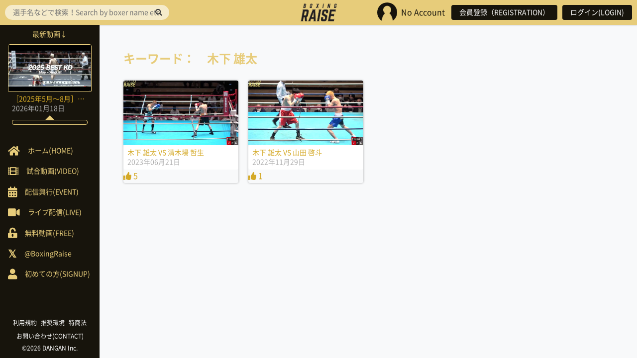

--- FILE ---
content_type: text/html; charset=UTF-8
request_url: https://boxingraise.com/player/%E6%9C%A8%E4%B8%8B-%E9%9B%84%E5%A4%AA/
body_size: 4332
content:

<!doctype html>
<html lang="ja">
<head>
<meta charset="UTF-8">
<meta http-equiv="X-UA-Compatible" content="IE=edge">
<meta name="viewport" content="width=device-width">

<title>木下 雄太 &#8211; BOXING RAISE</title>
<meta name='robots' content='max-image-preview:large' />
<link rel='dns-prefetch' href='//ajax.googleapis.com' />
<link rel='dns-prefetch' href='//s.w.org' />
<link rel="alternate" type="application/rss+xml" title="BOXING RAISE &raquo; 木下 雄太 出場選手 のフィード" href="https://boxingraise.com/player/%e6%9c%a8%e4%b8%8b-%e9%9b%84%e5%a4%aa/feed/" />
<link rel='stylesheet' id='wp-block-library-css'  href='https://boxingraise.com/wp/wp-includes/css/dist/block-library/style.min.css?ver=5.8.12' type='text/css' media='all' />
<link rel='stylesheet' id='usp_style-css'  href='https://boxingraise.com/wp/wp-content/plugins/user-submitted-posts/resources/usp.css?ver=20241026' type='text/css' media='all' />
<link rel='stylesheet' id='font-awesome-css'  href='https://boxingraise.com/wp/wp-content/themes/RAISE2.0/vendor/fontawesome-all.min.css?ver=5.8.12' type='text/css' media='all' />
<link rel='stylesheet' id='slick-css'  href='https://boxingraise.com/wp/wp-content/themes/RAISE2.0/vendor/slick.css?ver=5.8.12' type='text/css' media='all' />
<link rel='stylesheet' id='icons-css'  href='https://boxingraise.com/wp/wp-content/themes/RAISE2.0/css/icons.css?ver=5.8.12' type='text/css' media='all' />
<link rel='stylesheet' id='validationEngine-css'  href='https://boxingraise.com/wp/wp-content/themes/RAISE2.0/vendor/validationEngine.jquery.css?ver=5.8.12' type='text/css' media='all' />
<link rel='stylesheet' id='style-css'  href='https://boxingraise.com/wp/wp-content/themes/RAISE2.0/style.css?ver=5.8.12' type='text/css' media='all' />
<script type='text/javascript' src='//ajax.googleapis.com/ajax/libs/jquery/1.11.3/jquery.min.js?ver=1.11.3' id='jquery-js'></script>
<script type='text/javascript' src='https://boxingraise.com/wp/wp-content/plugins/user-submitted-posts/resources/jquery.cookie.js?ver=20241026' id='usp_cookie-js'></script>
<script type='text/javascript' src='https://boxingraise.com/wp/wp-content/plugins/user-submitted-posts/resources/jquery.parsley.min.js?ver=20241026' id='usp_parsley-js'></script>
<script type='text/javascript' id='usp_core-js-before'>
var usp_custom_field = "usp_custom_field"; var usp_custom_field_2 = "usp_custom_field_2"; var usp_custom_checkbox = "usp_custom_checkbox"; var usp_case_sensitivity = "false"; var usp_challenge_response = "2"; var usp_min_images = 0; var usp_max_images = 1; var usp_parsley_error = "\u5fdc\u7b54\u304c\u9593\u9055\u3063\u3066\u3044\u307e\u3059\u3002"; var usp_multiple_cats = 0; var usp_existing_tags = 0; var usp_recaptcha_disp = "hide"; var usp_recaptcha_vers = 2; var usp_recaptcha_key = ""; 
</script>
<script type='text/javascript' src='https://boxingraise.com/wp/wp-content/plugins/user-submitted-posts/resources/jquery.usp.core.js?ver=20241026' id='usp_core-js'></script>
<link rel="https://api.w.org/" href="https://boxingraise.com/wp-json/" /><!-- Favicon Rotator -->
<link rel="shortcut icon" href="https://boxingraise.com/wp/wp-content/uploads/2016/07/favicon.ico" />
<link rel="apple-touch-icon-precomposed" href="https://boxingraise.com/wp/wp-content/uploads/2016/07/aaaaa.png" />
<!-- End Favicon Rotator -->
<script type="text/javascript">
	window._se_plugin_version = '8.1.9';
</script>
		<style type="text/css" id="wp-custom-css">
			/* ======================
いいねコメントをthumbnailから消去
======================== */
.sign-Wrap {
  display:none;
}
/* ======================
TOP画面のthumbnail内のタイトル消去
======================== */
.home-New_Taxonomy {
  display:none;
}
/* ======================
動画ページのthumbnail内のタイトル消去
======================== */
.archive-Taxonomy {
  display:none;
}		</style>
		
<!--[if lt IE 9]>
<script src="http://html5shiv.googlecode.com/svn/trunk/html5.js"></script>
<script src="http://css3-mediaqueries-js.googlecode.com/svn/trunk/css3-mediaqueries.js"></script>
<![endif]-->

<script>
  (function(i,s,o,g,r,a,m){i['GoogleAnalyticsObject']=r;i[r]=i[r]||function(){
  (i[r].q=i[r].q||[]).push(arguments)},i[r].l=1*new Date();a=s.createElement(o),
  m=s.getElementsByTagName(o)[0];a.async=1;a.src=g;m.parentNode.insertBefore(a,m)
  })(window,document,'script','https://www.google-analytics.com/analytics.js','ga');

  ga('create', 'UA-80546520-1', 'auto');
  ga('send', 'pageview');

</script>

</head>

<body class="archive tax-player term-3839 logout">

<header role="banner" class="header">
			<div class="header-Logo"><a href="https://boxingraise.com" rel="home" title="BOXING RAISE" class="header-Logo_Ancor"><img src="https://boxingraise.com/wp/wp-content/themes/RAISE2.0/img/raise_logo.png" alt="BOXING RAISE"></a></div>
	
	<div class="header-Login">
		<ul class="header-Login_List">
				<li class="header-Login_List_Item header-Login_Icon">
					<img src="https://boxingraise.com/wp/wp-content/themes/RAISE2.0/img/noicon.jpg" alt="noicon"><span class="header-Login_Name">No Account</span>				</li>
							<li class="header-Login_List_Item"><a href="https://boxingraise.com/register" class="header-Login_Button">会員登録（REGISTRATION）</a></li>
				<li class="header-Login_List_Item"><a href="https://boxingraise.com/login" class="header-Login_Button">ログイン(LOGIN)</a></li>
					</ul>
	</div>

	<div class="header-Toggle header-Toggle--right"><img src="https://boxingraise.com/wp/wp-content/themes/RAISE2.0/img/noicon.jpg" alt="noicon" id="toggle-right"></div>

	<i class="fas fa-bars header-Toggle header-Toggle--left" aria-hidden="true" id="toggle-left"></i>
</header>

<div class="sidebar">

	<div class="sidebar-Search">
		<form role="search" method="get" action="https://boxingraise.com">
	<input type="search" placeholder="選手名などで検索！Search by boxer name etc！" value="" name="s" id="s">
	<button type="submit"><i class="fas fa-search"></i></button>
</form>	</div>

	<div class="sidebar-Pickup">
		<!--ピックアップ　タイトル 全角11文字-->		
			<div class="sidebar-Pickup_Heading"><span class="sidebar-Pickup_Heading_Inner">最新動画↓</span></div>
			<div class="sidebar-Pickup_Card">
				<a class="home-New_Ancor" href="https://boxingraise.com/movie/21829/" title="［2025年5月〜8月］BEST KO集">
					<div class="home-New_Thumb thumb">
													<img width="300" height="169" src="https://boxingraise.com/wp/wp-content/uploads/2026/01/aa347c9c79da43d74ddf895c45eb629f-800x450.png" class="attachment-thumb size-thumb wp-post-image" alt="［2025年5月〜8月］BEST KO集" loading="lazy" />						
						<div class="home-New_Taxonomy">2025BEST KO</div>
						<div class="mask"><span class="mask-Text">View<span></div>
					</div>
					<div class="home-New_Meta">
						<div class="home-New_Title">［2025年5月〜8月］BEST KO集</div>
						<div class="home-New_Published"><time datetime="2026,01,18T19:09:17+09:00">2026年01月18日</time></div>
					</div>
										<div class="sign-Wrap">
						<div class="sign-Comment"><i class="far fa-comment-dots"></i> 0</div>
						<div class="sign-Like"><i class="fas fa-thumbs-up"></i> 0</div>
					</div>
					<div class="sidebar-Pickup_Comment"><div class="sidebar-Pickup_Comment_Inner"></div></div>
				</a>
			</div>
			</div>

	<div class="sidebar-Navi">
		<ul class="sidebar-Navi_List">
			<li class="sidebar-Navi_List_Item"><a class="sidebar-Navi_Ancor" href="https://boxingraise.com"><span class="sidebar-Navi_Icon sidebar-Navi_Home"><span>ホーム(HOME)</span></span></a></li>
			<li class="sidebar-Navi_List_Item"><a class="sidebar-Navi_Ancor" href="https://boxingraise.com/movie"><span class="sidebar-Navi_Icon sidebar-Navi_Movie"><span>試合動画(VIDEO)</span></span></a></li>
			<!-- <li class="sidebar-Navi_List_Item"><a class="sidebar-Navi_Ancor" href="https://boxingraise.com/feature"><span class="sidebar-Navi_Icon sidebar-Navi_Feature"><span>特集記事</span></span></a></li> -->
			<!-- <li class="sidebar-Navi_List_Item"><a class="sidebar-Navi_Ancor" href="">ニュース動画</a></li> -->
			<li class="sidebar-Navi_List_Item"><a class="sidebar-Navi_Ancor" href="https://boxingraise.com/event"><span class="sidebar-Navi_Icon sidebar-Navi_Event"><span>配信興行(EVENT)</span></span></a></li>
			<li class="sidebar-Navi_List_Item"><a class="sidebar-Navi_Ancor" href="https://boxingraise.com/live"><span class="sidebar-Navi_Icon sidebar-Navi_Live"><span>ライブ配信(LIVE)</span></span></a></li>
			<li class="sidebar-Navi_List_Item"><a class="sidebar-Navi_Ancor" href="https://boxingraise.com/free"><span class="sidebar-Navi_Icon sidebar-Navi_Free"><span>無料動画(FREE)</span></span></a></li>
			<li class="sidebar-Navi_List_Item"><a class="sidebar-Navi_Ancor" href="https://twitter.com/BoxingRaise" target="_blank"><span class="sidebar-Navi_Icon sidebar-Navi_twitter"><span>@BoxingRaise</span></span></a></li>
			<li class="sidebar-Navi_List_Item"><a class="sidebar-Navi_Ancor" href="https://boxingraise.com/lp"><span class="sidebar-Navi_Icon sidebar-Navi_Beginner"><span>初めての方(SIGNUP)</span></span></a></li>
		</ul>
	</div>

	<div class="sidebar-Footer">
		<ul class="sidebar-Footer_List">
			<li class="sidebar-Footer_List_Item"><a class="sidebar-Footer_Ancor" href="https://boxingraise.com/rules">利用規約</a></li>
			<li class="sidebar-Footer_List_Item"><a class="sidebar-Footer_Ancor" href="https://boxingraise.com/environment">推奨環境</a></li>
			<li class="sidebar-Footer_List_Item"><a class="sidebar-Footer_Ancor" href="https://boxingraise.com/tokusyo">特商法</a></li>	
			<li class="sidebar-Footer_List_Item"><a class="sidebar-Footer_Ancor" href="https://boxingraise.com/contact">お問い合わせ(CONTACT)</a></li>	
		</ul>

		<div class="sidebar-Footer_Copyright"><a class="sidebar-Footer_Ancor" href="http://danganboxing.com" target="_blank">&copy;2026 DANGAN Inc.</a></div>
	</div>

</div>

<div class="overlay"></div>

<div class="content">
<div class="archive">
	<h1 class="archive-Heading1">キーワード：　木下 雄太</h1>

			<ul class="archive-List">
							<li class="archive-List_Item">
					<a class="archive-Ancor" href="https://boxingraise.com/movie/17910/" title="木下 雄太 VS 清木場 哲生">
						<div class="archive-Thumb thumb">
															<img width="300" height="169" src="https://boxingraise.com/wp/wp-content/uploads/2023/06/1738_8455461_34451455_34821310_82_00000_l-800x450.jpg" class="attachment-thumb size-thumb wp-post-image" alt="木下 雄太 VS 清木場 哲生" loading="lazy" srcset="https://boxingraise.com/wp/wp-content/uploads/2023/06/1738_8455461_34451455_34821310_82_00000_l.jpg 800w, https://boxingraise.com/wp/wp-content/uploads/2023/06/1738_8455461_34451455_34821310_82_00000_l-768x432.jpg 768w" sizes="(max-width: 300px) 100vw, 300px" />							
							<div class="archive-Taxonomy">オーバーヒート・ボクサーズナイト vol.104</div>
							<div class="mask"><span class="mask-Text">View<span></div>
						</div>
						<div class="archive-Meta">
							<div class="archive-Title">木下 雄太 VS 清木場 哲生</div>
							<div class="archive-Published"><time datetime="2023,06,21T14:16:48+09:00">2023年06月21日</time></div>
						</div>
												<div class="like-count"><i class="fas fa-thumbs-up"></i> 5</div>
					</a>
				</li>
							<li class="archive-List_Item">
					<a class="archive-Ancor" href="https://boxingraise.com/movie/17182/" title="木下 雄太 VS 山田 啓斗">
						<div class="archive-Thumb thumb">
															<img width="300" height="169" src="https://boxingraise.com/wp/wp-content/uploads/2022/11/1738_8170161_33957913_34326782_84_00000_l-800x450.jpg" class="attachment-thumb size-thumb wp-post-image" alt="木下 雄太 VS 山田 啓斗" loading="lazy" srcset="https://boxingraise.com/wp/wp-content/uploads/2022/11/1738_8170161_33957913_34326782_84_00000_l.jpg 800w, https://boxingraise.com/wp/wp-content/uploads/2022/11/1738_8170161_33957913_34326782_84_00000_l-768x432.jpg 768w" sizes="(max-width: 300px) 100vw, 300px" />							
							<div class="archive-Taxonomy">東日本ボクシング協会主催オール4回戦_20221129</div>
							<div class="mask"><span class="mask-Text">View<span></div>
						</div>
						<div class="archive-Meta">
							<div class="archive-Title">木下 雄太 VS 山田 啓斗</div>
							<div class="archive-Published"><time datetime="2022,11,29T23:47:50+09:00">2022年11月29日</time></div>
						</div>
												<div class="like-count"><i class="fas fa-thumbs-up"></i> 1</div>
					</a>
				</li>
					</ul>
	
	</div>

</div> <!-- .content -->

<!-- <footer role="contentinfo" class="footer">
	<div class="footer-Navi">
		<ul class="footer-Navi_List">
			<li class="footer-Navi_List_Item"><a class="footer-Navi_Ancor" href="https://boxingraise.com/rules">利用規約</a></li>
			<li class="footer-Navi_List_Item"><a class="footer-Navi_Ancor" href="">推奨環境</a></li>
			<li class="footer-Navi_List_Item"><a class="footer-Navi_Ancor" href="">特商法</a></li>		
		</ul>

		<div class="footer-Copyright">&copy;2026 DANGAN Inc.</div>
	</div>
</footer> -->

<script type='text/javascript' src='https://boxingraise.com/wp/wp-content/themes/RAISE2.0/js/slick.min.js?ver=1.0.0' id='slick-js'></script>
<script type='text/javascript' src='https://boxingraise.com/wp/wp-includes/js/wp-embed.min.js?ver=5.8.12' id='wp-embed-js'></script>


<!-- <script type="text/javascript">
$(function() {
  var $win = $(window),
      $content = $('.content'),
      $nav = $('header'),
      navHeight = $nav.outerHeight(),
      fixedClass = 'fixed';

  $win.on('load scroll', function() {
    var value = $(this).scrollTop();
    var $body = $('body');
    if ( value > 0 || $body.hasClass('fixed') ) {
      $nav.addClass(fixedClass);
      $content.css('margin-top', navHeight);
    } else {
      $nav.removeClass(fixedClass);
      $content.css('margin-top', '0');
    }
  });
});
</script> -->

<script>
$('#toggle-left, #toggle-right').on('click', function(eo){
    $body = $('body');
    $left_drawer = $('.sidebar');
    $right_drawer = $('.header-Login');

    if ( ! $body.hasClass('fixed') ) {
      scrollpos = $(window).scrollTop();  
    }

    if ((eo.target.id == 'toggle-left' && !$right_drawer.hasClass('open')) || (eo.target.id == 'toggle-right' && !$left_drawer.hasClass('open')) ) {
      $body.toggleClass('fixed');
    }

    if ( $body.hasClass('fixed') ) {
      $body.css({'top': -scrollpos});
    } else {
      $body.css({'top': 0});
      window.scrollTo( 0 , scrollpos );
    }

    if (eo.target.id == 'toggle-left') {
      $right_drawer.removeClass('open');
      $left_drawer.toggleClass('open');
    } else {
      $left_drawer.removeClass('open');
      $right_drawer.toggleClass('open');
    }
});

$('.overlay').click(function(){
  $body = $('body');
  $body.removeClass('fixed').css({'top': 0});
  window.scrollTo( 0 , scrollpos );
  $('.header-Login, .sidebar').removeClass('open');
});
</script>


</body></html>